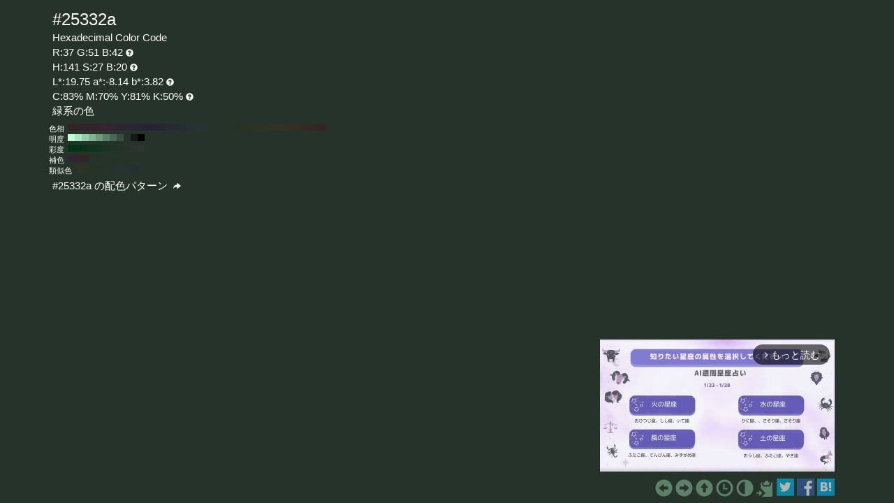

--- FILE ---
content_type: text/html; charset=UTF-8
request_url: https://www.colordic.org/colorsample/25332a
body_size: 4388
content:
<!DOCTYPE html>
<html lang="ja">
<head>
	<meta charset="utf-8">
	<meta http-equiv="X-UA-Compatible" content="IE=edge">
	<meta name="viewport" content="width=device-width, initial-scale=1.0">
	<meta name="description" content="#25332aの色見本とカラーコード。緑系の色でRGBカラーモデルでは赤(Red):37(14.51%)、緑(Green):51(20%)、青(Blue):42(16.47%)で構成されています。">
	<meta name="keywords" content="#25332a,R:37 G:51 B:42,色見本,カラーコード,緑系の色">
	<meta name="twitter:card" content="summary_large_image">
	<meta name="twitter:site" content="@iromihon">
	<meta name="twitter:title" content="#25332aの色見本とカラーコード - 原色大辞典">
	<meta name="twitter:description" content="#25332aの色見本とカラーコード。緑系の色でRGBカラーモデルでは赤(Red):37(14.51%)、緑(Green):51(20%)、青(Blue):42(16.47%)で構成されています。">
	<meta name="twitter:image" content="https://www.colordic.org/image/25332a.png">
	<meta name="twitter:url" content="https://www.colordic.org/colorsample/25332a">
	<meta property="og:title" content="#25332aの色見本とカラーコード - 原色大辞典">
	<meta property="og:type" content="website">
	<meta property="og:description" content="#25332aの色見本とカラーコード。緑系の色でRGBカラーモデルでは赤(Red):37(14.51%)、緑(Green):51(20%)、青(Blue):42(16.47%)で構成されています。">
	<meta property="og:image" content="https://www.colordic.org/image/25332a.png">
	<meta property="og:url" content="https://www.colordic.org/colorsample/25332a">
	<meta property="og:site_name" content="原色大辞典">
	<meta property="fb:app_id" content="246740142027253">
	<link type="image/x-icon" rel="shortcut icon" href="https://www.colordic.org/assets/img/favicon.ico?1684143297" />
	<link type="application/rss+xml" rel="alternate" href="https://www.colordic.org/rss" />
	<link href="https://cdnjs.cloudflare.com/ajax/libs/font-awesome/4.4.0/css/font-awesome.min.css" rel='stylesheet' type='text/css'>
	<link href="https://maxcdn.bootstrapcdn.com/bootstrap/3.4.1/css/bootstrap.min.css" rel="stylesheet">
			<link type="text/css" rel="stylesheet" href="https://www.colordic.org/assets/css/colorsample.min.css?1763653311" />
		<style type="text/css">
		body {
			background-color: #25332a;
			color: #ffffff;
		}

		a {
			color: #5d8069;
		}

		a:hover {
			color: #70997e;
		}
	</style>
	<title>#25332aの色見本とカラーコード - 原色大辞典</title>
	<!-- Google Tag Manager -->
	<script>
		(function(w, d, s, l, i) {
			w[l] = w[l] || [];
			w[l].push({
				'gtm.start': new Date().getTime(),
				event: 'gtm.js'
			});
			var f = d.getElementsByTagName(s)[0],
				j = d.createElement(s),
				dl = l != 'dataLayer' ? '&l=' + l : '';
			j.async = true;
			j.src =
				'https://www.googletagmanager.com/gtm.js?id=' + i + dl;
			f.parentNode.insertBefore(j, f);
		})(window, document, 'script', 'dataLayer', 'GTM-WX6HFDP7');
	</script>
	<!-- End Google Tag Manager -->
	
	
	<script async src="https://securepubads.g.doubleclick.net/tag/js/gpt.js" crossorigin="anonymous"></script>
	<script>
		window.googletag = window.googletag || {
			cmd: []
		};
		googletag.cmd.push(function() {
							// インタースティシャル広告スロット定義
				const interstitialSlot = googletag.defineOutOfPageSlot('/23322775308/color_pc_interstitial', googletag.enums.OutOfPageFormat.INTERSTITIAL);
				if (interstitialSlot) {
					interstitialSlot.addService(googletag.pubads());
					interstitialSlot.setConfig({
						interstitial: {
							triggers: {
								navBar: true,
								unhideWindow: true,
							},
						},
					});
				}
				googletag.defineSlot('/23322775308/color_pc_sample_footer', [336, 280], 'div-gpt-ad-1760541945239-0').addService(googletag.pubads());
						googletag.pubads().setTargeting('tags', 'colorsample');
			googletag.pubads().enableSingleRequest();
			googletag.enableServices();
		});
	</script>
</head>

<body>
		<div class="container">
		<div class="detail">
						<h1>#25332a</h1>
			<h2>Hexadecimal Color Code</h2>
			<h2>R:37 G:51 B:42<span class="glyphicon glyphicon-question-sign" title="RGB：赤(Red)緑(Green)青(Blue)の3色"></span></h2>
			<h2>H:141 S:27 B:20<span class="glyphicon glyphicon-question-sign" title="HSB：色相(Hue)彩度(Saturation)明度(Brightness)の3属性"></span></h2>
			<h2>L*:19.75 a*:-8.14 b*:3.82<span class="glyphicon glyphicon-question-sign" title="L*a*b*：明度(L*)赤紫と青緑方向の成分(a*)黄と青方向の成分(b*)の3値"></span></h2>
			<h2>C:83% M:70% Y:81% K:50%<span class="glyphicon glyphicon-question-sign" title="CMYK：シアン(Cyan)マゼンタ(Magenta)イエロー(Yellow)ブラック(Key plate)の4色。sRGB-IEC61966-2.1 -> JapanColor2001Coated (RGB->CMYK)で変換"></span></h2>
			<h2>緑系の色 </h2>
		</div>
					<div class="slider">
									<div>
						<span>色相</span>
													<a title="#332525 H:360 S:27 B:20" style="background:#332525" href="https://www.colordic.org/colorsample/332525">#332525 H:360 S:27 B:20</a>
													<a title="#332528 H:350 S:27 B:20" style="background:#332528" href="https://www.colordic.org/colorsample/332528">#332528 H:350 S:27 B:20</a>
													<a title="#33252a H:340 S:27 B:20" style="background:#33252a" href="https://www.colordic.org/colorsample/33252a">#33252a H:340 S:27 B:20</a>
													<a title="#33252c H:330 S:27 B:20" style="background:#33252c" href="https://www.colordic.org/colorsample/33252c">#33252c H:330 S:27 B:20</a>
													<a title="#33252e H:320 S:27 B:20" style="background:#33252e" href="https://www.colordic.org/colorsample/33252e">#33252e H:320 S:27 B:20</a>
													<a title="#332531 H:310 S:27 B:20" style="background:#332531" href="https://www.colordic.org/colorsample/332531">#332531 H:310 S:27 B:20</a>
													<a title="#332533 H:300 S:27 B:20" style="background:#332533" href="https://www.colordic.org/colorsample/332533">#332533 H:300 S:27 B:20</a>
													<a title="#312533 H:290 S:27 B:20" style="background:#312533" href="https://www.colordic.org/colorsample/312533">#312533 H:290 S:27 B:20</a>
													<a title="#2e2533 H:280 S:27 B:20" style="background:#2e2533" href="https://www.colordic.org/colorsample/2e2533">#2e2533 H:280 S:27 B:20</a>
													<a title="#2c2533 H:270 S:27 B:20" style="background:#2c2533" href="https://www.colordic.org/colorsample/2c2533">#2c2533 H:270 S:27 B:20</a>
													<a title="#2a2533 H:260 S:27 B:20" style="background:#2a2533" href="https://www.colordic.org/colorsample/2a2533">#2a2533 H:260 S:27 B:20</a>
													<a title="#282533 H:250 S:27 B:20" style="background:#282533" href="https://www.colordic.org/colorsample/282533">#282533 H:250 S:27 B:20</a>
													<a title="#252533 H:240 S:27 B:20" style="background:#252533" href="https://www.colordic.org/colorsample/252533">#252533 H:240 S:27 B:20</a>
													<a title="#252833 H:230 S:27 B:20" style="background:#252833" href="https://www.colordic.org/colorsample/252833">#252833 H:230 S:27 B:20</a>
													<a title="#252a33 H:220 S:27 B:20" style="background:#252a33" href="https://www.colordic.org/colorsample/252a33">#252a33 H:220 S:27 B:20</a>
													<a title="#252c33 H:210 S:27 B:20" style="background:#252c33" href="https://www.colordic.org/colorsample/252c33">#252c33 H:210 S:27 B:20</a>
													<a title="#252e33 H:200 S:27 B:20" style="background:#252e33" href="https://www.colordic.org/colorsample/252e33">#252e33 H:200 S:27 B:20</a>
													<a title="#253133 H:190 S:27 B:20" style="background:#253133" href="https://www.colordic.org/colorsample/253133">#253133 H:190 S:27 B:20</a>
													<a title="#253333 H:180 S:27 B:20" style="background:#253333" href="https://www.colordic.org/colorsample/253333">#253333 H:180 S:27 B:20</a>
													<a title="#253331 H:170 S:27 B:20" style="background:#253331" href="https://www.colordic.org/colorsample/253331">#253331 H:170 S:27 B:20</a>
													<a title="#25332e H:160 S:27 B:20" style="background:#25332e" href="https://www.colordic.org/colorsample/25332e">#25332e H:160 S:27 B:20</a>
													<a title="#25332c H:150 S:27 B:20" style="background:#25332c" href="https://www.colordic.org/colorsample/25332c">#25332c H:150 S:27 B:20</a>
													<a title="#25332a H:140 S:27 B:20" style="background:#25332a" href="https://www.colordic.org/colorsample/25332a">#25332a H:140 S:27 B:20</a>
													<a title="#253328 H:130 S:27 B:20" style="background:#253328" href="https://www.colordic.org/colorsample/253328">#253328 H:130 S:27 B:20</a>
													<a title="#253325 H:120 S:27 B:20" style="background:#253325" href="https://www.colordic.org/colorsample/253325">#253325 H:120 S:27 B:20</a>
													<a title="#283325 H:110 S:27 B:20" style="background:#283325" href="https://www.colordic.org/colorsample/283325">#283325 H:110 S:27 B:20</a>
													<a title="#2a3325 H:100 S:27 B:20" style="background:#2a3325" href="https://www.colordic.org/colorsample/2a3325">#2a3325 H:100 S:27 B:20</a>
													<a title="#2c3325 H:90 S:27 B:20" style="background:#2c3325" href="https://www.colordic.org/colorsample/2c3325">#2c3325 H:90 S:27 B:20</a>
													<a title="#2e3325 H:80 S:27 B:20" style="background:#2e3325" href="https://www.colordic.org/colorsample/2e3325">#2e3325 H:80 S:27 B:20</a>
													<a title="#313325 H:70 S:27 B:20" style="background:#313325" href="https://www.colordic.org/colorsample/313325">#313325 H:70 S:27 B:20</a>
													<a title="#333325 H:60 S:27 B:20" style="background:#333325" href="https://www.colordic.org/colorsample/333325">#333325 H:60 S:27 B:20</a>
													<a title="#333125 H:50 S:27 B:20" style="background:#333125" href="https://www.colordic.org/colorsample/333125">#333125 H:50 S:27 B:20</a>
													<a title="#332e25 H:40 S:27 B:20" style="background:#332e25" href="https://www.colordic.org/colorsample/332e25">#332e25 H:40 S:27 B:20</a>
													<a title="#332c25 H:30 S:27 B:20" style="background:#332c25" href="https://www.colordic.org/colorsample/332c25">#332c25 H:30 S:27 B:20</a>
													<a title="#332a25 H:20 S:27 B:20" style="background:#332a25" href="https://www.colordic.org/colorsample/332a25">#332a25 H:20 S:27 B:20</a>
													<a title="#332825 H:10 S:27 B:20" style="background:#332825" href="https://www.colordic.org/colorsample/332825">#332825 H:10 S:27 B:20</a>
													<a title="#332525 H:0 S:27 B:20" style="background:#332525" href="https://www.colordic.org/colorsample/332525">#332525 H:0 S:27 B:20</a>
											</div>
													<div>
						<span>明度</span>
													<a title="#baffd2 H:141 S:27 B:100" style="background:#baffd2" href="https://www.colordic.org/colorsample/baffd2">#baffd2 H:141 S:27 B:100</a>
													<a title="#a8e6bd H:141 S:27 B:90" style="background:#a8e6bd" href="https://www.colordic.org/colorsample/a8e6bd">#a8e6bd H:141 S:27 B:90</a>
													<a title="#95cca8 H:141 S:27 B:80" style="background:#95cca8" href="https://www.colordic.org/colorsample/95cca8">#95cca8 H:141 S:27 B:80</a>
													<a title="#82b393 H:141 S:27 B:70" style="background:#82b393" href="https://www.colordic.org/colorsample/82b393">#82b393 H:141 S:27 B:70</a>
													<a title="#70997e H:141 S:27 B:60" style="background:#70997e" href="https://www.colordic.org/colorsample/70997e">#70997e H:141 S:27 B:60</a>
													<a title="#5d8069 H:141 S:27 B:50" style="background:#5d8069" href="https://www.colordic.org/colorsample/5d8069">#5d8069 H:141 S:27 B:50</a>
													<a title="#4a6654 H:141 S:27 B:40" style="background:#4a6654" href="https://www.colordic.org/colorsample/4a6654">#4a6654 H:141 S:27 B:40</a>
													<a title="#384d3f H:141 S:27 B:30" style="background:#384d3f" href="https://www.colordic.org/colorsample/384d3f">#384d3f H:141 S:27 B:30</a>
													<a title="#25332a H:141 S:27 B:20" style="background:#25332a" href="https://www.colordic.org/colorsample/25332a">#25332a H:141 S:27 B:20</a>
													<a title="#131a15 H:141 S:27 B:10" style="background:#131a15" href="https://www.colordic.org/colorsample/131a15">#131a15 H:141 S:27 B:10</a>
													<a title="#000000 H:141 S:27 B:0" style="background:#000000" href="https://www.colordic.org/colorsample/000000">#000000 H:141 S:27 B:0</a>
											</div>
													<div>
						<span>彩度</span>
													<a title="#003312 H:141 S:100 B:20" style="background:#003312" href="https://www.colordic.org/colorsample/003312">#003312 H:141 S:100 B:20</a>
													<a title="#053315 H:141 S:90 B:20" style="background:#053315" href="https://www.colordic.org/colorsample/053315">#053315 H:141 S:90 B:20</a>
													<a title="#0a3318 H:141 S:80 B:20" style="background:#0a3318" href="https://www.colordic.org/colorsample/0a3318">#0a3318 H:141 S:80 B:20</a>
													<a title="#0f331c H:141 S:70 B:20" style="background:#0f331c" href="https://www.colordic.org/colorsample/0f331c">#0f331c H:141 S:70 B:20</a>
													<a title="#14331f H:141 S:60 B:20" style="background:#14331f" href="https://www.colordic.org/colorsample/14331f">#14331f H:141 S:60 B:20</a>
													<a title="#1a3322 H:141 S:50 B:20" style="background:#1a3322" href="https://www.colordic.org/colorsample/1a3322">#1a3322 H:141 S:50 B:20</a>
													<a title="#1f3326 H:141 S:40 B:20" style="background:#1f3326" href="https://www.colordic.org/colorsample/1f3326">#1f3326 H:141 S:40 B:20</a>
													<a title="#243329 H:141 S:30 B:20" style="background:#243329" href="https://www.colordic.org/colorsample/243329">#243329 H:141 S:30 B:20</a>
													<a title="#29332c H:141 S:20 B:20" style="background:#29332c" href="https://www.colordic.org/colorsample/29332c">#29332c H:141 S:20 B:20</a>
													<a title="#2e3330 H:141 S:10 B:20" style="background:#2e3330" href="https://www.colordic.org/colorsample/2e3330">#2e3330 H:141 S:10 B:20</a>
													<a title="#333333 H:141 S:0 B:20" style="background:#333333" href="https://www.colordic.org/colorsample/333333">#333333 H:141 S:0 B:20</a>
											</div>
													<div>
						<span>補色</span>
													<a title="#312533 H:291 S:27 B:20" style="background:#312533" href="https://www.colordic.org/colorsample/312533">#312533 H:291 S:27 B:20</a>
													<a title="#33252e H:321 S:27 B:20" style="background:#33252e" href="https://www.colordic.org/colorsample/33252e">#33252e H:321 S:27 B:20</a>
													<a title="#332527 H:351 S:27 B:20" style="background:#332527" href="https://www.colordic.org/colorsample/332527">#332527 H:351 S:27 B:20</a>
											</div>
													<div>
						<span>類似色</span>
													<a title="#2e3325 H:81 S:27 B:20" style="background:#2e3325" href="https://www.colordic.org/colorsample/2e3325">#2e3325 H:81 S:27 B:20</a>
													<a title="#2b3325 H:96 S:27 B:20" style="background:#2b3325" href="https://www.colordic.org/colorsample/2b3325">#2b3325 H:96 S:27 B:20</a>
													<a title="#273325 H:111 S:27 B:20" style="background:#273325" href="https://www.colordic.org/colorsample/273325">#273325 H:111 S:27 B:20</a>
													<a title="#253327 H:126 S:27 B:20" style="background:#253327" href="https://www.colordic.org/colorsample/253327">#253327 H:126 S:27 B:20</a>
													<a title="#25332a H:141 S:27 B:20" style="background:#25332a" href="https://www.colordic.org/colorsample/25332a">#25332a H:141 S:27 B:20</a>
													<a title="#25332d H:156 S:27 B:20" style="background:#25332d" href="https://www.colordic.org/colorsample/25332d">#25332d H:156 S:27 B:20</a>
													<a title="#253331 H:171 S:27 B:20" style="background:#253331" href="https://www.colordic.org/colorsample/253331">#253331 H:171 S:27 B:20</a>
													<a title="#253233 H:186 S:27 B:20" style="background:#253233" href="https://www.colordic.org/colorsample/253233">#253233 H:186 S:27 B:20</a>
													<a title="#252e33 H:201 S:27 B:20" style="background:#252e33" href="https://www.colordic.org/colorsample/252e33">#252e33 H:201 S:27 B:20</a>
											</div>
							</div>
				<div class="detail" style="clear:both;padding-top:1px">
			<h2><a title="#25332a の配色パターン" style="color:#ffffff" href="https://www.colordic.org/colorscheme/25332a">
					#25332a
					の配色パターン
					<span class="glyphicon glyphicon-share-alt"></span>
				</a></h2>
		</div>
	</div>
	<footer>
	<div class="container">
		<div class="ads col-sm-12">
							<div style="width:336px;" class="pull-right">
	<div class="gliaplayer-container" data-slot="colordic_desktop"></div>
	<script src="https://player.gliacloud.com/player/colordic_desktop" async></script>
</div>
					</div>
		<nav class="navi col-sm-12">
	<ul>
					<li><a title="#253329" href="https://www.colordic.org/colorsample/253329"><span class="glyphicon glyphicon-circle-arrow-left"></span></a></li>
							<li><a title="#25332b" href="https://www.colordic.org/colorsample/25332b"><span class="glyphicon glyphicon-circle-arrow-right"></span></a></li>
				<li><a title="原色大辞典" href="https://www.colordic.org"><span class="glyphicon glyphicon-circle-arrow-up"></span></a></li>
		<li><a title="色の履歴" href="https://www.colordic.org/history"><span class="glyphicon glyphicon-time"></span></a></li>
		<li><a title="#25332aの配色パターン" href="https://www.colordic.org/colorscheme/25332a"><span class="glyphicon glyphicon-adjust"></span></a></li>
		<li><a title="コードをクリップボードにコピー" id="btn" data-clipboard-text="#25332a" href="#"><span class="glyphicon glyphicon-copy"></span></a></li>
		<li><a href="https://twitter.com/share?url=https://www.colordic.org/colorsample/25332a&amp;text=%2325332a%E3%81%AE%E8%89%B2%E8%A6%8B%E6%9C%AC%E3%81%A8%E3%82%AB%E3%83%A9%E3%83%BC%E3%82%B3%E3%83%BC%E3%83%89%20-%20%E5%8E%9F%E8%89%B2%E5%A4%A7%E8%BE%9E%E5%85%B8" rel=”nofollow” onclick="window.open(this.href, 'TWwindow', 'width=650, height=450, menubar=no, toolbar=no, scrollbars=yes'); return false;"><img class="sns_mini_twitter" alt="Twitterでシェア" src="https://www.colordic.org/assets/img/sp.png" /></a></li>
		<li><a href="https://www.facebook.com/share.php?u=https://www.colordic.org/colorsample/25332a" rel=”nofollow” onclick="window.open(this.href, 'FBwindow', 'width=650, height=450, menubar=no, toolbar=no, scrollbars=yes'); return false;"><img class="sns_mini_fb" alt="Facebookでシェア" src="https://www.colordic.org/assets/img/sp.png" /></a></li>
		<li><a href="https://b.hatena.ne.jp/entry/https://www.colordic.org/colorsample/25332a" rel=”nofollow” class="hatena-bookmark-button" data-hatena-bookmark-layout="simple" title="#25332aの色見本とカラーコード - 原色大辞典"><img class="sns_mini_hatena" alt="はてなブックマークに追加" src="https://www.colordic.org/assets/img/sp.png" /></a>
			<script type="text/javascript" src="https://b.st-hatena.com/js/bookmark_button.js" charset="utf-8" async="async"></script>
		</li>
		<!-- li><a href="https://getpocket.com/edit?url=https://www.colordic.org/colorsample/25332a&title=#25332aの色見本とカラーコード - 原色大辞典" rel=”nofollow” onclick="window.open(this.href, 'Pwindow', 'width=650, height=450, menubar=no, toolbar=no, scrollbars=yes'); return false;"><img class="sns_mini_pocket" alt="Pocketでシェア" src="https://www.colordic.org/assets/img/sp.png" /></a></li -->
	</ul>
</nav>
	</div>
</footer>
	<script type="text/javascript" src="https://www.colordic.org/assets/js/clipboard.min.js?1684143297"></script>
<script>
	var btn = document.getElementById('btn');
	var clipboard = new Clipboard(btn);
	clipboard.on('success', function(e) {
		console.log(e);
	});
	clipboard.on('error', function(e) {
		console.log(e);
	});
</script>
</body>

</html>


--- FILE ---
content_type: application/javascript; charset=utf-8
request_url: https://fundingchoicesmessages.google.com/f/AGSKWxXYE-GXMOWh6-l3dzCHy5raPtUEy8K_G-PjvuVbD2dUm3y8q76He5bhKs0N-BQj2SzOct4oaIQIauZSb7wO4kC_IZ7y1V6U5UXgQtr5Se0XrkfLjQbIU3NxwRMkb95Ui0wHzoIObg==?fccs=W251bGwsbnVsbCxudWxsLG51bGwsbnVsbCxudWxsLFsxNzY5Mzg0MjMzLDU2ODAwMDAwMF0sbnVsbCxudWxsLG51bGwsW251bGwsWzcsMTksNiwxNV0sbnVsbCxudWxsLG51bGwsbnVsbCxudWxsLG51bGwsbnVsbCxudWxsLG51bGwsMV0sImh0dHBzOi8vd3d3LmNvbG9yZGljLm9yZy9jb2xvcnNhbXBsZS8yNTMzMmEiLG51bGwsW1s4LCJrNjFQQmptazZPMCJdLFs5LCJlbi1VUyJdLFsxNiwiWzEsMSwxXSJdLFsxOSwiMiJdLFsxNywiWzBdIl0sWzI0LCIiXSxbMjksImZhbHNlIl0sWzI4LCJbbnVsbCxbbnVsbCwxLFsxNzY5Mzg0MjMzLDUzNjE2NDAwMF0sMF1dIl1dXQ
body_size: 171
content:
if (typeof __googlefc.fcKernelManager.run === 'function') {"use strict";this.default_ContributorServingResponseClientJs=this.default_ContributorServingResponseClientJs||{};(function(_){var window=this;
try{
var qp=function(a){this.A=_.t(a)};_.u(qp,_.J);var rp=function(a){this.A=_.t(a)};_.u(rp,_.J);rp.prototype.getWhitelistStatus=function(){return _.F(this,2)};var sp=function(a){this.A=_.t(a)};_.u(sp,_.J);var tp=_.ed(sp),up=function(a,b,c){this.B=a;this.j=_.A(b,qp,1);this.l=_.A(b,_.Pk,3);this.F=_.A(b,rp,4);a=this.B.location.hostname;this.D=_.Fg(this.j,2)&&_.O(this.j,2)!==""?_.O(this.j,2):a;a=new _.Qg(_.Qk(this.l));this.C=new _.dh(_.q.document,this.D,a);this.console=null;this.o=new _.mp(this.B,c,a)};
up.prototype.run=function(){if(_.O(this.j,3)){var a=this.C,b=_.O(this.j,3),c=_.fh(a),d=new _.Wg;b=_.hg(d,1,b);c=_.C(c,1,b);_.jh(a,c)}else _.gh(this.C,"FCNEC");_.op(this.o,_.A(this.l,_.De,1),this.l.getDefaultConsentRevocationText(),this.l.getDefaultConsentRevocationCloseText(),this.l.getDefaultConsentRevocationAttestationText(),this.D);_.pp(this.o,_.F(this.F,1),this.F.getWhitelistStatus());var e;a=(e=this.B.googlefc)==null?void 0:e.__executeManualDeployment;a!==void 0&&typeof a==="function"&&_.To(this.o.G,
"manualDeploymentApi")};var vp=function(){};vp.prototype.run=function(a,b,c){var d;return _.v(function(e){d=tp(b);(new up(a,d,c)).run();return e.return({})})};_.Tk(7,new vp);
}catch(e){_._DumpException(e)}
}).call(this,this.default_ContributorServingResponseClientJs);
// Google Inc.

//# sourceURL=/_/mss/boq-content-ads-contributor/_/js/k=boq-content-ads-contributor.ContributorServingResponseClientJs.en_US.k61PBjmk6O0.es5.O/d=1/exm=ad_blocking_detection_executable,frequency_controls_updater_executable,kernel_loader,loader_js_executable,monetization_cookie_state_migration_initialization_executable/ed=1/rs=AJlcJMztj-kAdg6DB63MlSG3pP52LjSptg/m=cookie_refresh_executable
__googlefc.fcKernelManager.run('\x5b\x5b\x5b7,\x22\x5b\x5bnull,\\\x22colordic.org\\\x22,\\\x22AKsRol-lAWw_E5LEvb-zo7kakOSEx3IY5XXltiP_Oh1VR4nY5mz-2OjK2cmR6Tt-e26BJ5j4qEjeqL2V6F1E6exf0iPRSkKCqRO9hhaqCsea9P7pMKk-hXBZc4ZrCvq4_ICS2g59JzB93U0kdpM7J_d8GRKvbG5BmQ\\\\u003d\\\\u003d\\\x22\x5d,null,\x5b\x5bnull,null,null,\\\x22https:\/\/fundingchoicesmessages.google.com\/f\/AGSKWxVEWibhm8G6xWlxUqPV4HQ8mxKtmqWwmVKINnf0XDR7h51ZnXcjiaAip_-AUfEN6Gr6UixSiYoR5A9yoqza9VDu1vzSCLueSNaS97C4R3hAI_F14p6s2PmbVxfuvnf0PFe2jJErIw\\\\u003d\\\\u003d\\\x22\x5d,null,null,\x5bnull,null,null,\\\x22https:\/\/fundingchoicesmessages.google.com\/el\/AGSKWxWxkwM7je3t1Q-vLAHEjuIsnB-fWPqayy1CcwBMi5q9NPR-fqa0Eg7A-UclGcACc3g_PyDYOVfha81w5HJ5l9DsmVyuAVnU7HmT-QGa2g_Wh9H4N3PDUmWM045hhwThL5G3YgCTgQ\\\\u003d\\\\u003d\\\x22\x5d,null,\x5bnull,\x5b7,19,6,15\x5d,null,null,null,null,null,null,null,null,null,1\x5d\x5d,\x5b3,1\x5d\x5d\x22\x5d\x5d,\x5bnull,null,null,\x22https:\/\/fundingchoicesmessages.google.com\/f\/AGSKWxVYKPiaUH9CMjYtMZ1Zx8dEkxGMqQ3BuFZSnSCzppF5DYX1T844Caz_b4kLI1Q5WhM6HetS8r_ZHmru5P3D4VUDO1toRGqH4MfSvl_YGtXJf_J0D2QIr7tKK_nGwWjWOu8AskhqcA\\u003d\\u003d\x22\x5d\x5d');}

--- FILE ---
content_type: application/javascript; charset=utf-8
request_url: https://fundingchoicesmessages.google.com/f/AGSKWxXpMsYN3YBqkvx4hwi1ylvTcbL-HiOZaBmcCeJ4aI-0qEsgzIVe7wiS2JF8PTFqBGtGLFMqmbZc1-xnY6QKUNZDIM47pGTo4mJnUjoddmi7Z6O08v0jLbMt5xv1NWwRIWkU6YvJT9m4agQ_SDQ6gSETPKGL9ir8c_rodUaSLdLLTvOsNNqaGf22Lv09/_/NativeAdManager.468x60.swf?_960_90._ad_domain_/750x100.
body_size: -1289
content:
window['6c9c46bb-80fc-4837-b233-fbecdaed72f8'] = true;